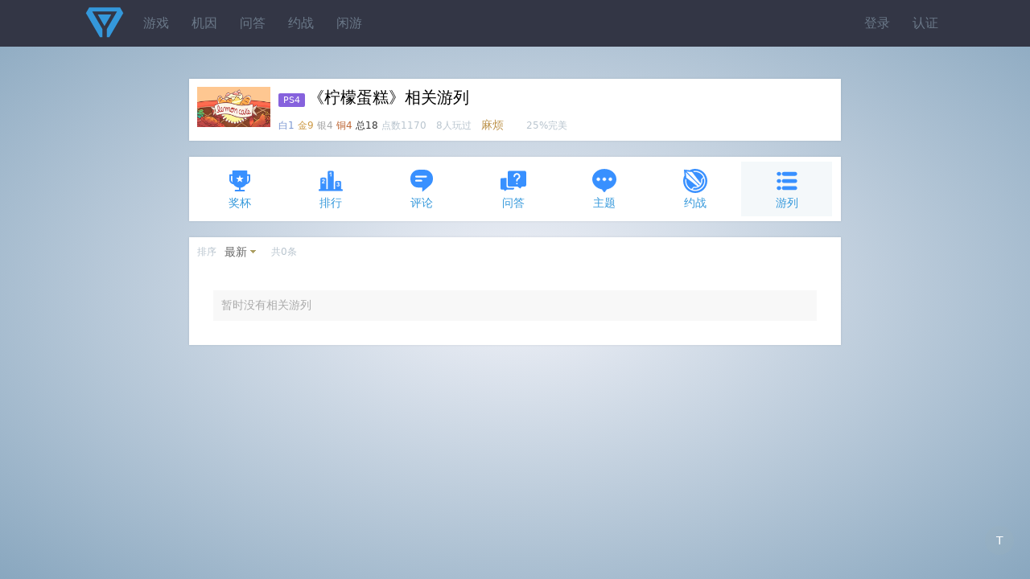

--- FILE ---
content_type: text/html;charset=utf-8
request_url: https://psnine.com/psngame/29423/gamelist
body_size: 2638
content:
<!DOCTYPE html>
<html>
<head>
<meta http-equiv="Content-Type" content="text/html; charset=UTF-8" />
<meta name="viewport" content="width=device-width, initial-scale=1.0, maximum-scale=1.0, user-scalable=0" />
<title>《柠檬蛋糕》相关游列</title>
<script src="https://psnine.com/View/afile/jquery-1.12.4.min.js"></script>
<script src="https://psnine.com/View/afile/jquery.md5.js"></script>
<script>var u = 'https://psnine.com';</script>
<link rel="stylesheet" href="https://psnine.com/View/afile/p9base100801.css" />
<link rel="stylesheet" href="https://psnine.com/View/afile/p9icon111001.css" />
<link rel="stylesheet" href="https://psnine.com/View/afile/layer111201.css" />
<script src="https://psnine.com/View/afile/p9base081704.js"></script>
<script src="https://psnine.com/View/afile/layer111201.js"></script>
<link rel="apple-touch-icon" href="https://psnine.com/View/aimage/p9.png">
</head>
<body class="bg">
<div id="outerdiv" style="position:fixed;top:0;left:0;background:rgba(0,0,0,0.7);z-index:2;width:100%;height:100%;display:none;">
    <div id="innerdiv" style="position:absolute;">
        <img id="bigimg" referrerpolicy="no-referrer" style="border:5px solid #fff;" src="" />
    </div>
</div>

<div class="header">
<div class="inner">
<a href="https://psnine.com" class="logo"></a>
<ul class="r">
<li><a href="https://psnine.com/sign/in">登录</a></li>
<li><a href="https://psnine.com/sign/auth">认证</a></li>
</ul>

<ul id="pcmenu" class="ml64">
<li><a href="https://psnine.com/psngame">游戏</a></li>
<li><a href="https://psnine.com/gene">机因</a></li>
<li><a href="https://psnine.com/qa">问答</a></li>
<li><a href="https://psnine.com/battle">约战</a></li>
<li><a href="https://psnine.com/trade">闲游</a></li>
<!--<li class="interflow interflowPc">-->
<!--<a href="javascript:void(0)">交流群</a>-->
<!--<div class="code">-->
<!--<a style="padding:0" href="http://psnine.com/gene/46151">-->
<!--<div class="qq mr10">P9用户交流QQ群</div>-->
<!--<div class="wx">微信群请先加好友</div>-->
<!--</a>-->
<!--</div>-->
<!--</li>-->
</ul>
</div>
</div>

<div class="min-inner mt40">


<div class="box pd10" style="height: auto;overflow: hidden;">
            <img src="https://image.api.playstation.com/trophy/np/NPWR29423_00_008841F62ACF22B156200D688671455D05518D76D8/89A6B57D085D12FAEE3CAA69321550A835AE1FC2.PNG" width="91" height="50" class="imgbgnb mr10 l h-p" alt="柠檬蛋糕" />
    
<h1>
<span class="pf_ps4">PS4</span>《柠檬蛋糕》相关游列</h1>
<em>
<span class="text-platinum">白1</span>
<span class="text-gold">金9</span>
<span class="text-silver">银4</span>
<span class="text-bronze">铜4</span>
<span class="text-strong">总18</span>
点数1170　8人玩过　</em><span class="text-warning">麻烦</span>　　<em>25%完美</em></div>



<ul class="inav">
		<li><a href="https://psnine.com/psngame/29423/trophy"><span class="icon icon-trophy" style="font-size:32px; color:#3890ff"></span>奖杯</a></li>
		<li><a href="https://psnine.com/psngame/29423/rank"><span class="icon icon-rank" style="font-size:32px; color:#3890ff"></span>排行</a></li>
		<li><a href="https://psnine.com/psngame/29423/comment"><span class="icon icon-comment" style="font-size:32px; color:#3890ff"></span>评论</a></li>
		<li><a href="https://psnine.com/psngame/29423/qa"><span class="icon icon-qa" style="font-size:32px; color:#3890ff"></span>问答</a></li>
		<li><a href="https://psnine.com/psngame/29423/topic"><span class="icon icon-topic" style="font-size:32px; color:#3890ff"></span>主题</a></li>
		<li><a href="https://psnine.com/psngame/29423/battle"><span class="icon icon-battle" style="font-size:32px; color:#3890ff"></span>约战</a></li>
		<li class="current"><a href="https://psnine.com/psngame/29423/gamelist"><span class="icon icon-gamelist" style="font-size:32px; color:#3890ff"></span>游列</a></li>
	</ul>



<div class="box">

<ul class="dropmenu">
		<li><em>排序</em></li>
	<li class="dropdown"><a href="javascript:void(0)" class="arr-down">最新</a>
	<ul>
		<li><a href="?ob=date" class="current">最新</a></li>
		<li><a href="?ob=obdate">综合排序</a></li>
		</ul>
	</li>
       	
    		<li class="h-p"><em>共0条</em></li>
	</ul>
<style>
    .o_btn{
        display:inline-block;
        margin:8px -12px 5px 16px;
        padding:2px 4px;
        font-size:12px;
        outline:none;
        text-align:center;
        width:52px;
        line-height:17px;
        cursor: pointer;
        border:1px solid darkslategray;
        border-radius:15px;
    }
    .select{
        color:white;
        background-color:rgba(0,64,156,.8);
    }
</style>
<div class="pd10"><div id="comment" class="none">暂时没有相关游列</div></div>

</div>

</div>

<script>
    function getOwn() {
        var flag = true;
        if($('.own').hasClass('select')){
            $('.own').removeClass('select');
            showAll();
            flag = false;
        }else{
            $('.own').addClass('select');
            $('.unown').removeClass('select');
            $('.trophy').each(function () {
                if($(this).find('.earned').length<=0){
                    $(this).hide();
                }else {
                    flag = false;
                    $(this).show();
                }
            });
        }
        if(flag){
            $('.un_get').show();
        }else{
            $('.un_get').hide();
        }
    }

    function getUnOwn() {
        $('.un_get').hide();
        if($('.unown').hasClass('select')){
            $('.unown').removeClass('select');
            showAll();
        }else{
            $('.unown').addClass('select');
            $('.own').removeClass('select');
            $('.trophy').each(function () {
                if($(this).find('.earned').length>0){
                    $(this).hide();
                }else {
                    $(this).show();
                }
            });
        }
    }
    function showAll() {
        $('.un_get').hide();
        $('.trophy').each(function () {
            $(this).show();
        });
    }
</script><div class="h-p" style="height:20px; clear:both;"></div>

<div class="bottombar" style="margin-bottom: auto">
<a href="#top" id="scrolltop" class="yuan mt10" style="margin-top: 8px">T</a>
</div>
<!--页脚弹窗提示-->
<script>
    function myFunction()
    {
        alert("本辣鸡弹窗提示：\n\n★有问题找LY快乐无敌\n\n★进群请搜:143432847");
    }
</script>

<script src="https://psnine.com/View/afile/p9base081704.js"></script>
<script src="https://psnine.com/View/afile/layer111201.js"></script>
<script>
var _hmt = _hmt || [];
(function() {
  var hm = document.createElement("script");
  hm.src = "https://hm.baidu.com/hm.js?c483288ea7ed09ac2ca3af3e0c401baa";
  var s = document.getElementsByTagName("script")[0]; 
  s.parentNode.insertBefore(hm, s);
})();
</script>

</body>
</html>